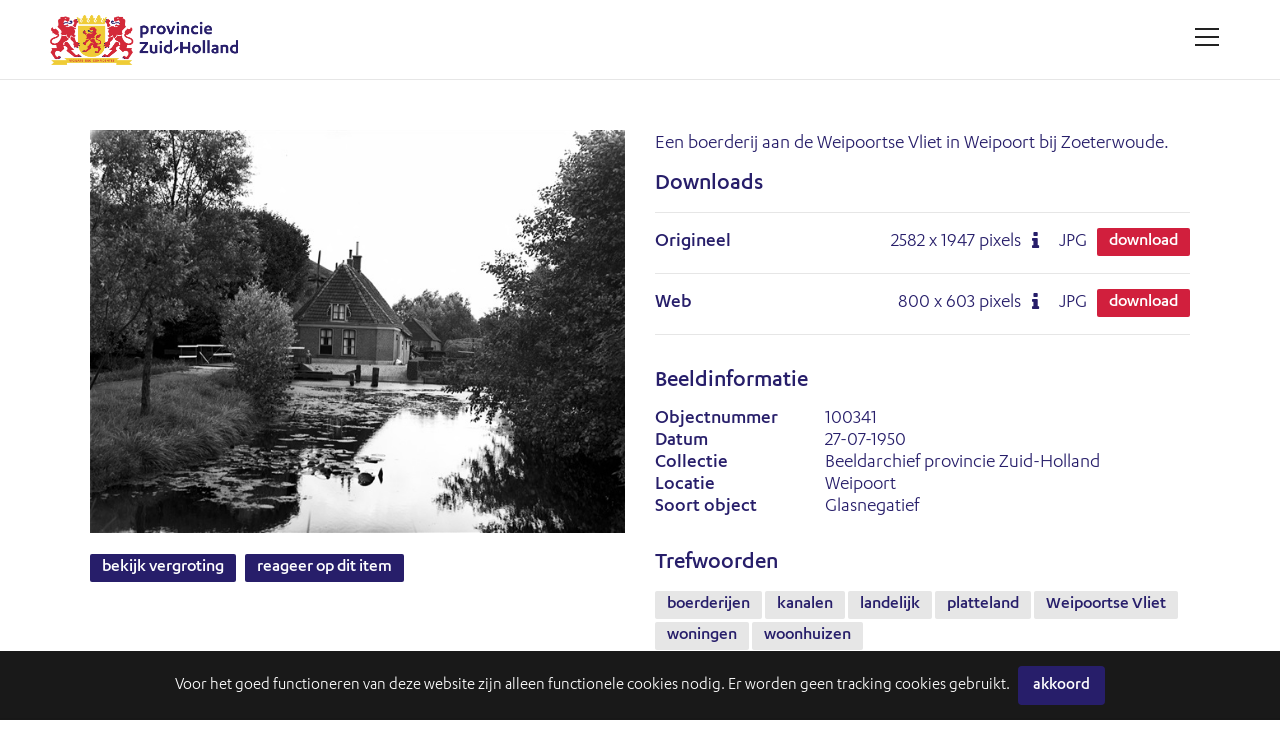

--- FILE ---
content_type: text/html; charset=utf-8
request_url: https://beeldarchief.zuid-holland.nl/search.pp?pictureid=916&title=Een-boerderij-aan-de-Weipoortse-Vliet-in-Weipoort-bij-Zoeterwoude.
body_size: 22736
content:
<!DOCTYPE html>
	<html lang="nl" xml:lang="nl">
	
	<head>
		
<meta charset="utf-8">
<meta name="Author" content="iMedia B.V. The Hague" />


<meta name="title" content="Een boerderij aan de Weipoortse Vliet in Weipoort bij Zoeterwoude." />
<meta name="description" content="" />

<meta name="Keywords" content="foto, film, provincie Zuid-Holland, historische films, historische foto's, beeldbank" />
<meta name="viewport" content="initial-scale = 1.0,maximum-scale = 1.0" />
<meta http-equiv="X-UA-Compatible" content="IE=edge" />
<meta name="google-site-verification" content="MQZ4V4KLDwQrWETVVP_It-apCHoC7rfkteUn5-arto0" />


<meta property="og:title" content="Een boerderij aan de Weipoortse Vliet in Weipoort bij Zoeterwoude."  />
<meta property="og:description" content=""  />
<meta property="og:image" content="https://beeldarchief.zuid-holland.nl/downloadpicturepreview.pp?pictureid=916"  />
<meta property="og:url" content="https://beeldarchief.zuid-holland.nl/search.pp?pictureid=916&title=een-boerderij-aan-de-weipoortse-vliet-in-weipoort-bij-zoeterwoude" />
<meta property="og:site_name" content="Historische beeldbank provincie Zuid-Holland" />
<link rel="canonical" href="https://beeldarchief.zuid-holland.nl/search.pp?pictureid=916&title=een-boerderij-aan-de-weipoortse-vliet-in-weipoort-bij-zoeterwoude" />


		<style type="text/css">
@font-face {
    font-family: 'Karbon';
    src: url('../font/Karbon-Medium.woff2') format('woff2'),
        url('../font/Karbon-Medium.woff') format('woff');
    font-weight: 500;
    font-style: normal;
    font-display: swap;
}

@font-face {
    font-family: 'Karbon';
    src: url('../font/Karbon-Regular.woff2') format('woff2'),
        url('../font/Karbon-Regular.woff') format('woff');
    font-weight: normal;
    font-style: normal;
    font-display: swap;
}
</style>

<link rel="apple-touch-icon" sizes="180x180" href="/img/favicon/apple-touch-icon.png">
<link rel="icon" type="image/png" sizes="32x32" href="/img/favicon/favicon-32x32.png">
<link rel="icon" type="image/png" sizes="16x16" href="/img/favicon/favicon-16x16.png">
<link rel="manifest" href="/img/favicon/site.webmanifest">
<link rel="mask-icon" href="/img/favicon/safari-pinned-tab.svg" color="#5bbad5">
<link rel="shortcut icon" href="/img/favicon/favicon.ico">
<meta name="msapplication-TileColor" content="#F7F7F7">
<meta name="msapplication-config" content="/img/favicon/browserconfig.xml">
<meta name="theme-color" content="#ffffff">

<link type="text/css" href="/css/reset.min.css?v=3.0.9515.27617.0" rel="stylesheet" media="screen"/>
<link type="text/css" href="/css/default-imedia.min.css?v=3.0.9515.27617.0" rel="stylesheet" media="screen"/>
<link type="text/css" href="/css/default-picturepack.min.css?v=3.3.0.9515.27617.0" rel="stylesheet" media="screen"/>


<link type="text/css" href="/css/fontello/fontello.min.css?v=3.0.9515.27617.0" rel="stylesheet" media="screen"/>
<link type="text/css" href="/css/external/justifiedGallery.min.css?v=3.0.9515.27617.0" rel="stylesheet" media="screen"/>
<link type="text/css" href="/css/external/jquery.datetimepicker.min.css?v=3.0.9515.27617.0" rel="stylesheet" media="screen"/>
<link type="text/css" href="/css/external/slick-custom.min.css?v=3.0.9515.27617.0" rel="stylesheet" media="screen"/>





<link rel="stylesheet" href="https://unpkg.com/leaflet@1.3.4/dist/leaflet.css" integrity="sha512-puBpdR0798OZvTTbP4A8Ix/l+A4dHDD0DGqYW6RQ+9jxkRFclaxxQb/SJAWZfWAkuyeQUytO7+7N4QKrDh+drA==" crossorigin=""/>


<link type="text/css" href="/css/custom.min.css?v=3.3.0.9515.27617.0" rel="stylesheet" media="screen"/>





<style type="text/css">
	:root																														{ 
		--color-main: #271E6A;
		--color-mainopacity: #271E6AF2;
	}
</style>

<script type="text/javascript" src="/js/external/jquery-3.5.1.min.js?v=3.0.9515.27617.0"></script>
<script type="text/javascript" src="/js/external/jquery.autocomplete.min.js?v=3.0.9515.27617.0"></script>
<script type="text/javascript" src="/js/external/dropit-2.0.min.js?v=3.0.9515.27617.0"></script>
<script type="text/javascript" src="/js/external/jquery.waitforimages.min.js?v=3.0.9515.27617.0"></script>
<script type="text/javascript" src="/js/external/jquery.validate.min.js?v=3.0.9515.27617.0"></script>
<script type="text/javascript" src="/js/external/jquery.justifiedGallery.min.js?v=3.0.9515.27617.0"></script>
<script type="text/javascript" src="/js/external/moment.min.js?v=3.0.9515.27617.0"></script>
<script type="text/javascript" src="/js/external/jquery.datetimepicker.min.js?v=3.0.9515.27617.0"></script>
<script type="text/javascript" src="/js/external/slick-custom.min.js?v=3.0.9515.27617.0"></script>


<script src="https://unpkg.com/leaflet@1.3.4/dist/leaflet.js" integrity="sha512-nMMmRyTVoLYqjP9hrbed9S+FzjZHW5gY1TWCHA5ckwXZBadntCNs8kEqAWdrb9O7rxbCaA4lKTIWjDXZxflOcA==" crossorigin=""></script>


<script type="text/javascript" src="/js/iMedia/imedia.min.js?v=3.0.9515.27617.0"></script>
<script type="text/javascript" src="/js/iMedia/imedia.genericpopup.min.js?v=3.0.9515.27617.0"></script>


<script type="text/javascript" src="/js/accounts.min.js?v=3.0.9515.27617.0"></script>
<script type="text/javascript" src="/js/selection.min.js?v=3.0.9515.27617.0"></script>
<script type="text/javascript" src="/js/init-thumbnails.min.js?v=3.0.9515.27617.0"></script>
<script type="text/javascript" src="/js/init-form.min.js?v=3.0.9515.27617.0"></script>
<script type="text/javascript" src="/js/init-search.min.js?v=3.0.9515.27617.0"></script>
<script type="text/javascript" src="/js/init-specificpopup.min.js?v=3.0.9515.27617.0"></script>
<script type="text/javascript" src="/js/init.min.js?v=3.0.9515.27617.0"></script>
<script type="text/javascript" src="/js/init-custom.min.js?v=3.0.9515.27617.0"></script>












	<script type="text/javascript" src="/js/module/init-discussion.min.js?v=3.0.9515.27617.0"></script>














<script async src="https://www.googletagmanager.com/gtag/js?id=G-S2128EQWP8"></script>
<script>
	window.dataLayer = window.dataLayer || [];
	function gtag() { dataLayer.push(arguments); }
	gtag('js', new Date());
	gtag('config', 'G-S2128EQWP8');
</script>

<style type="text/css">
	
		
			.ctr-superbackground																		{ background-image: url('downloadpicturepreview.pp?pictureid=682&isbg=1'); }	
			@media only screen and (min-width:768px) {
				.ctr-superbackground																	{ background-image: url('downloadpicturepreview.pp?pictureid=682&isbg=1&scale=1'); }
			}
		
	
	
</style>


<title>
	
	
	
	Een boerderij aan de Weipoortse Vliet in Weipoort bij Zoeterwoude.

	
	
</title>


		<script src="/js/external/openseadragon.js"></script>
		<script src="/js/external/init-openseadragon.js"></script>
		
	</head>

	<body >
		
		<div id="page-wrapper">
			
			<header>
	
	<span class="f-mobiledevice mobile"></span> 

	<span id="f-genericdata"
	data-backgroundid="682"
	data-selectionid="0"
	
	data-loggedinclient="0"
	data-useselectionlb="0"
	data-usebasket="0"
	data-usagefordownload="1"
></span>
	
	<section class="size5">
		<div class="content ctr-flexalways">
			
			<div class="ctr-logo flex">
				<a href="home.pp?flush=1" title="Naar de homepage" class="ctr-flexalways flexvcenter">
					<img src="img/logo/logo.svg" alt="Historische beeldbank provincie Zuid-Holland">
				</a>
			</div>

			<div class="flex flexauto"></div>

			<div class="flex links">
				

				
				
				
					
				
				

				
				

				
				
			</div>

			
			
				<div class="ctr-counters flex  ctr-flex">
				
					
					

					
					
				</div>
			
			<div>
				<a href="#" class="button menu f-togglegenericpopup" data-target="#ctr-mainmenu"><div><span></span><span></span><span></span><span style="display:none;">.</span></div></a>
			</div>
		</div>
	</section>
</header>

			<main>
				<div class="ctr-veilloading f-veilloading displaynone">
	<div class="content">
		<div class="loading centered ctr-flexalways flexmiddle"><div><div></div><div></div></div></div>
		<div class="text">Laden. Een ogenblik geduld.</div>
	</div>
</div>

				
				
				
					

					
						<div>
							

	<section id="panel-916" class="ctr-preview " data-pictureid="916">
		<div class="content">
			
			

			

			<div class="ctr-grid grid-twoitems grid-gap4">
				<div>
					<div class="group">

						<div class="image group">
							
							
								<div>									
									<img src="https://beeldarchief.zuid-holland.nl/downloadpicturepreview.pp?picture=58616a5774504c6b56336a6d54326d656670336248673d3d" alt="Een boerderij aan de Weipoortse Vliet in Weipoort bij Zoeterwoude." title="Een boerderij aan de Weipoortse Vliet in Weipoort bij Zoeterwoude." class="preview-image" />
								</div>
							
							

							
							

							
							

							
							

							
							
							
							
							
						</div>

						
						<div>
							<div>
								
								<a href="#" class="f-togglegenericpopup button size2 maincolor" data-pictureid="916" data-target="#ctr-zoom" title="Bekijk hier een vergroting van dit item">Bekijk vergroting</a>
								
								
								<a href="#" title="Reageer op dit item" class="f-togglegenericpopup button size2 maincolor" data-pictureid="916" data-target="#ctr-discussion">Reageer op dit item</a>
							</div>
							
						</div>

						
						
							
								
								
									
										
											
										
									
								
							
						
						
					</div>
				</div>

				<div class="pictureinfo">

					
					<div class="metadata">
						<div class="group">
							
							<h1 class="text-normal">Een boerderij aan de Weipoortse Vliet in Weipoort bij Zoeterwoude.</h1>
							

							

							
							
							<section id="ctr-resolutions" class="textsmall">
								<div class="group">
									<h3>Downloads</h3>
									<form class="f-addtocart" name="products" method="post" data-message="Dit item is toegevoegd aan je winkelwagen" id="form-addtocart" data-id="916">
										
										<input type="hidden" name="pictureid" value="916">

										
											<div class="resolution ctr-flexalways" data-pictureid="916">
												
												<div class="name flex flexauto ctr-flex flexvcenter">
													<label class="selector flex ctr-flexalways flexvcenter" for="label2747">
														
														Origineel
													</label>
												</div>
												
												<div class="pixels flex ctr-flex flexvcenter">
													
														<span>2582 <span class="size2font">x</span> 1947 pixels</span>
													

													
														
															<span class="icon-info dpi" title="300DPI: 21.86cm x 16.48cm"></span>
														
													
												</div>
												
												<div class="content flex ctr-flex flexvcenter">
													<span>JPG</span>
												</div>

												

											
												
													
														<div class="flex ctr-flex flexvcenter">
															
																<a class="selector button size2 red f-openpopupdownload" href="#" data-target="#ctr-popupdownload" data-parameters="pictureid=916" data-pictureresolutionformatid="2747" title="Download dit item">Download</a>
															
															
														</div>
													
												
											</div>
											
										
											<div class="resolution ctr-flexalways" data-pictureid="916">
												
												<div class="name flex flexauto ctr-flex flexvcenter">
													<label class="selector flex ctr-flexalways flexvcenter" for="label2748">
														
														Web
													</label>
												</div>
												
												<div class="pixels flex ctr-flex flexvcenter">
													
														<span>800 <span class="size2font">x</span> 603 pixels</span>
													

													
														
															<span class="icon-info dpi" title="300DPI: 6.77cm x 5.11cm"></span>
														
													
												</div>
												
												<div class="content flex ctr-flex flexvcenter">
													<span>JPG</span>
												</div>

												

											
												
													
														<div class="flex ctr-flex flexvcenter">
															
																<a class="selector button size2 red f-openpopupdownload" href="#" data-target="#ctr-popupdownload" data-parameters="pictureid=916" data-pictureresolutionformatid="2748" title="Download dit item">Download</a>
															
															
														</div>
													
												
											</div>
											
										
										<br/>
										
									</form>
									
								</div>
							</section>
						
						
							<h3>Beeldinformatie</h3>
							<div class="ctr-flex">
								<div class="flex one">Objectnummer</div>
								<div class="flex two">100341</div>
							</div>

							
							
								
									<div class="ctr-flex">
										<div class="flex one">Datum</div>
										<div class="flex two">27-07-1950</div>
									</div>
								
							

							
							
							
								<div class="ctr-flex">
									<div class="flex one">Collectie</div>
									<div class="flex two">Beeldarchief provincie Zuid-Holland</div>
								</div>
							
							
							
								<div class="ctr-flex" id="field-5">
									<div class="flex one">Locatie</div>
									<div class="flex two">Weipoort</div>
								</div>
							
								<div class="ctr-flex" id="field-4">
									<div class="flex one">Soort object</div>
									<div class="flex two">Glasnegatief</div>
								</div>
							
							
							
							
						</div>

						
						

					</div>
					

					<br/>

					
						
							<div class="group">
								<h3>Trefwoorden</h3>
								<div id="ctr-keywords" class="clear">
									
										<a href='search.pp?multikeyword="boerderijen"' class="button size2 lightgrey">boerderijen</a>
									
										<a href='search.pp?multikeyword="kanalen"' class="button size2 lightgrey">kanalen</a>
									
										<a href='search.pp?multikeyword="landelijk"' class="button size2 lightgrey">landelijk</a>
									
										<a href='search.pp?multikeyword="platteland"' class="button size2 lightgrey">platteland</a>
									
										<a href='search.pp?multikeyword="Weipoortse Vliet"' class="button size2 lightgrey">Weipoortse Vliet</a>
									
										<a href='search.pp?multikeyword="woningen"' class="button size2 lightgrey">woningen</a>
									
										<a href='search.pp?multikeyword="woonhuizen"' class="button size2 lightgrey">woonhuizen</a>
									
								</div>
							</div>
						
					
					
					
				</div>
			</div>
			
			
			

		</div>
	




						</div>
					
					
				
				
			</main>

			<footer>
	<section>
		<div class="content ctr-grid">

			<div>
				<h4>Over ons</h4>
				
					
						
							<li><a href="/misc.pp?code=over-de-beeldbank">Over de beeldbank</a></li>
						
						
					
						
							<li><a href="/misc.pp?code=353">Zoektips</a></li>
						
						
					
						
							<li><a href="/misc.pp?code=rechten">Rechten</a></li>
						
						
					
						
							<li><a href="/misc.pp?code=privacyverklaring">Privacyverklaring</a></li>
						
						
					
						
							<li><a href="/misc.pp?code=toegankelijkheidsverklaring">Toegankelijkheidsverklaring</a></li>
						
						
					
						
							<li><a href="/misc.pp?code=contact">Contact</a></li>
						
						
					
				
			</div>

			

			<div>
				<h4>Provincie Zuid-Holland</h4>
				<div>
					Zuid-Hollandplein 1<br/>
					2596 AW Den Haag<br/>
					Nederland<br/>
					<br/>
					
					<span class="icon-mail-alt"></span> <a href="mailto:zuidholland@pzh.nl">zuidholland@pzh.nl</a><br/>
					<span class=""></span> <a href="https://www.zuid-holland.nl/" target="_blank">www.zuid-holland.nl</a><br/><br/>
					
					
					
					<div class="social">
						
						
						
						
						
						
						
					</div>
				</div>
			</div>
		</div>
		
	</section>

	<div class="line"></div>


			<div class="copyright text-center">
				Copyright Historische beeldbank provincie Zuid-Holland 2026 | powered by <strong><a href="http://www.picturepack.com" target="_blank">Picture Pack</a></strong>
			</div>
		
</footer>

<div class="f-shortfeedback" id="ctr-shortfeedback"><div class="f-shortfeedbackmessage message"></div></div>

	<section class="size3" id="ctr-cookies">
		<div class="content padding-size0">
			<div class="ctr-inlineflex flexmiddle marginright-size2">Voor het goed functioneren van deze website zijn alleen functionele cookies nodig. Er worden geen tracking cookies gebruikt. </div>
			<div class="ctr-inlineflex flexmiddle inline">
				<a href="#0" class="button size3 maincolor margin-size0 f-setcookiepreferences" data-preference="1">Akkoord</a>
			</div>
		</div>
	</div>

<div class="ctr-veil f-veil"></div>

<div id="ctr-mainmenu" class="ctr-panel right size1" data-animationtype="addclass" data-classname="open" data-veilclass="mainmenu" data-beforeshow="loadPopupContent" data-template="common/panel-mainmenu"></div>	
<div id="ctr-previewpanel" class="ctr-panel right size4" data-animationtype="addclass" data-classname="open" data-veilclass="previewpanel" data-beforeshow="beforeShowPreview" data-afterhide="afterHidePreview"></div>



<div id="ctr-editaccount" class="ctr-panel right size2" data-animationtype="addclass" data-classname="open" data-veilclass="editaccount" data-beforeshow="loadPopupContent" data-template="account/panel-editaccount"></div>
<div id="ctr-editpassword" class="ctr-panel right size1" data-animationtype="addclass" data-classname="open" data-veilclass="editpassword" data-beforeshow="loadPopupContent" data-template="account/panel-editpassword"></div>

<div id="ctr-zoom" class="ctr-panel right size3" data-animationtype="addclass" data-classname="open" data-veilclass="zoom" data-beforeshow="loadPopupContent" data-aftershow="startZoom" data-template="zoom/panel-zoom"></div>



	<div id="ctr-discussion" class="ctr-panel right size3" data-animationtype="addclass" data-classname="open" data-veilclass="discussion" data-beforeshow="loadPopupContent" data-template="Module/discussion/panel-discussion"></div>

<div class="f-genericpopup ctr-popup size2 displaynone fixed" id="ctr-popuplogin" data-beforeshow="loadPopupContent" data-template="account/popup-login"></div>
<div class="f-genericpopup ctr-popup size2 displaynone fixed" id="ctr-popuploginmodal" data-beforeshow="loadPopupContent" data-template="account/popup-login" ></div>




<div class="f-genericpopup ctr-popup size2 displaynone fixed" id="ctr-popupselection-clear" data-beforeshow="loadPopupContent" data-template="selectionlb/popup-selectionclear"></div>


<div class="f-genericpopup ctr-popup size2 displaynone fixed" id="ctr-popupsearch-save" ></div>


<div class="f-genericpopup ctr-popup size2 displaynone fixed" id="ctr-popupdeleteaccount" data-beforeshow="loadPopupContent" data-template="account/popup-deleteaccount"></div>




<div class="f-genericpopup ctr-popup size3 displaynone fixed" id="ctr-zoom" data-beforeshow="loadPopupContent" data-aftershow="startZoom" data-template="zoom/popup-zoom"></div>



<div class="f-genericpopup ctr-popup size2 displaynone" id="ctr-popupdownload">
	<div class="ctr-grid">
		<div class="header">
			<a href="#0" class="f-closepopupdownload button close" data-target="#ctr-popupdownload"></a>
			<h2>Gebruik</h2>
		</div>
		<div id="download-popupform" class="content">
			<form id="usageform" data-params="">
				<div class="f-form">
					<div class="error">
						<p class="displaynone" id="download-popupform-feedback">Je hebt nog geen gebruik ingevuld.</p>
						<p class="displaynone" id="download-popupform-error">Downloaden is momenteel niet mogelijk, meest waarschijnlijk omdat je niet meer ingelogd bent. Controleer of je nog ingelogd bent en probeer het nogmaals.</p>
					</div>
					
					<input type="hidden" id="usageform-prfid" name="prfid">
					<input type="hidden" id="usageform-usage" name="usage" value=" ">
					
					<p>Dit bestand is gratis te downloaden. Bij gebruik van het bestand dient u de volgende informatie te vermelden:</p> 
					<p><i>Beeldarchief provincie Zuid-Holland, het objectnummer en indien vermeld de naam van de maker.</i></p>
					<p>Meer informatie over de rechten vindt u <a href="/misc.pp?code=rechten" target="_blank">hier</a>.</p>
					<label class="custominput size1 checkbox ">
						<input type="checkbox" class="f-checkboxaction f-unckeck" data-action="toggle" data-target="#submit-button">Ik ben akkoord
						<i></i>
					</label>
					
					<br/><br/>
					<input type="submit" class="button size5 maincolor f-submitusage f-disable" disabled="disabled" id="submit-button" value="Verstuur">
				</div>
			</form>

			<div id="form-usage-downloadbutton" class="displaynone f-succes">
				<p>Druk op onderstaande knop om het bestand te downloaden.</p>
				<a href="#" id="form-usage-downloadlink" class="button size5 maincolor f-closepopupdownload" data-target="#ctr-popupdownload">Download</a>
			</div>
		</div>
	</div>
</div>


<div class="f-genericpopup ctr-popup size2 displaynone fixed" id="ctr-zipdelivery">
	<div class="ctr-grid">
		<div class="header">
			<a href="#0" class="f-closepopupdownload button close" data-target="#ctr-zipdelivery"></a>
			<h2>Download Zip-bestand</h2>
		</div>

		<div class="content">
			<div class="textcontent">
				<div id="download-popupform">
					<div id="zipdelivery_waiting" class="displaynone">
						<div class="loading centered ctr-flexalways flexmiddle"><div><div></div><div></div></div></div>
						<p>Een ogenblik geduld alsjeblieft, je zipbestand wordt nu aangemaakt.</p>
						<br/>
					</div>
					<div id="zipdelivery_succes" class="displaynone">
						<p>Je beelden worden klaargezet. Je ontvangt een e-mail met een link waarmee je het zip-bestand kunt downloaden. Dit proces kan een paar minuten in beslag nemen.</p>
					</div>
					<div id="zipdelivery_error" class="displaynone">
						<p>Er is een fout opgetreden. Je zip-bestand kon niet worden gegenereerd.</p>
					</div>
					<div class="submitbutton">
						<a href="#" class="button size5 maincolor f-closepopupdownload" data-target="#ctr-zipdelivery">Sluiten</a>
					</div>
				</div>

			</div>
		</div>
	</div>
</div>

		</div>
	
	</body>
</html>